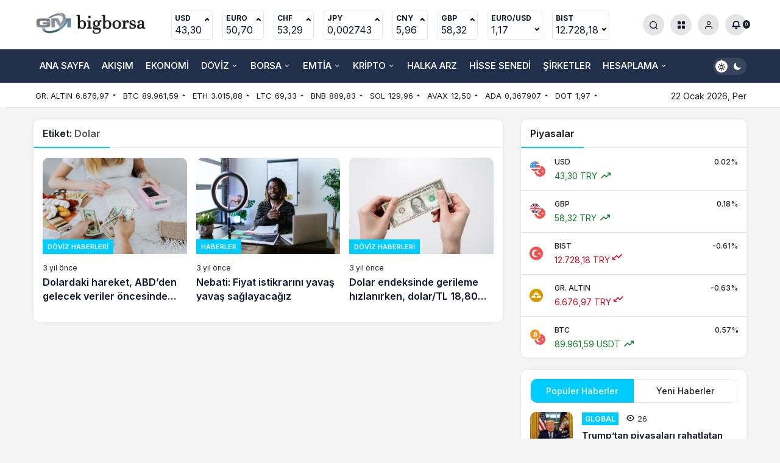

--- FILE ---
content_type: text/html; charset=UTF-8
request_url: https://www.bigborsa.com/tag/dolar/
body_size: 12020
content:
<!doctype html>
<html lang="tr">
<head>
	<meta charset="UTF-8">
	<meta http-equiv="X-UA-Compatible" content="IE=edge">
	<meta name="viewport" content="width=device-width, initial-scale=1, minimum-scale=1">
	<link rel="profile" href="https://gmpg.org/xfn/11">
	
	<meta name='robots' content='index, follow, max-image-preview:large, max-snippet:-1, max-video-preview:-1' />
	<style>img:is([sizes="auto" i], [sizes^="auto," i]) { contain-intrinsic-size: 3000px 1500px }</style>
	<link rel='preload' as='style' href='https://www.bigborsa.com/wp-content/themes/kanews/assets/css/theme.min.css' />
<link rel='preload' as='font' href='https://www.bigborsa.com/wp-content/themes/kanews/assets/fonts/icomoon.woff' type='font/woff' crossorigin='anonymous' />

	<!-- This site is optimized with the Yoast SEO Premium plugin v24.7 (Yoast SEO v24.7) - https://yoast.com/wordpress/plugins/seo/ -->
	<title>Dolar Archives - BigBorsa</title>
	<link rel="canonical" href="https://www.bigborsa.com/tag/dolar/" />
	<meta property="og:locale" content="tr_TR" />
	<meta property="og:type" content="article" />
	<meta property="og:title" content="Dolar Archives" />
	<meta property="og:url" content="https://www.bigborsa.com/tag/dolar/" />
	<meta property="og:site_name" content="BigBorsa" />
	<meta name="twitter:card" content="summary_large_image" />
	<script type="application/ld+json" class="yoast-schema-graph">{"@context":"https://schema.org","@graph":[{"@type":"CollectionPage","@id":"https://www.bigborsa.com/tag/dolar/","url":"https://www.bigborsa.com/tag/dolar/","name":"Dolar Archives - BigBorsa","isPartOf":{"@id":"https://www.bigborsa.com/#website"},"primaryImageOfPage":{"@id":"https://www.bigborsa.com/tag/dolar/#primaryimage"},"image":{"@id":"https://www.bigborsa.com/tag/dolar/#primaryimage"},"thumbnailUrl":"https://www.bigborsa.com/wp-content/uploads/2023/01/pexels-karolina-grabowska-4968631-1.jpg","breadcrumb":{"@id":"https://www.bigborsa.com/tag/dolar/#breadcrumb"},"inLanguage":"tr"},{"@type":"ImageObject","inLanguage":"tr","@id":"https://www.bigborsa.com/tag/dolar/#primaryimage","url":"https://www.bigborsa.com/wp-content/uploads/2023/01/pexels-karolina-grabowska-4968631-1.jpg","contentUrl":"https://www.bigborsa.com/wp-content/uploads/2023/01/pexels-karolina-grabowska-4968631-1.jpg","width":1280,"height":853},{"@type":"BreadcrumbList","@id":"https://www.bigborsa.com/tag/dolar/#breadcrumb","itemListElement":[{"@type":"ListItem","position":1,"name":"Home","item":"https://www.bigborsa.com/"},{"@type":"ListItem","position":2,"name":"Dolar"}]},{"@type":"WebSite","@id":"https://www.bigborsa.com/#website","url":"https://www.bigborsa.com/","name":"BigBorsa","description":"","potentialAction":[{"@type":"SearchAction","target":{"@type":"EntryPoint","urlTemplate":"https://www.bigborsa.com/?s={search_term_string}"},"query-input":{"@type":"PropertyValueSpecification","valueRequired":true,"valueName":"search_term_string"}}],"inLanguage":"tr"}]}</script>
	<!-- / Yoast SEO Premium plugin. -->


<link rel='dns-prefetch' href='//www.googletagmanager.com' />
<link rel='dns-prefetch' href='//s.gravatar.com' />
<link rel='dns-prefetch' href='//fonts.googleapis.com' />
<link rel='dns-prefetch' href='//fonts.gstatic.com' />
<link rel='dns-prefetch' href='//cdnjs.cloudflare.com' />
<link rel='dns-prefetch' href='//www.google-analytics.com' />
<link rel="alternate" type="application/rss+xml" title="BigBorsa &raquo; akışı" href="https://www.bigborsa.com/feed/" />
<link rel="alternate" type="application/rss+xml" title="BigBorsa &raquo; yorum akışı" href="https://www.bigborsa.com/comments/feed/" />
<link rel="alternate" type="application/rss+xml" title="BigBorsa &raquo; Dolar etiket akışı" href="https://www.bigborsa.com/tag/dolar/feed/" />
<!-- Kanews Theme -->

<meta property="og:site_name" content="BigBorsa" />
<meta property="og:type" content="website" />
<meta property="og:url" content="https://www.bigborsa.com/" /><meta property="og:title" content="BigBorsa - BigBorsa" />
<meta property="twitter:title" content="BigBorsa - BigBorsa" />
<!-- /Kanews Theme -->
<link rel='stylesheet' id='zuck-css' href='https://www.bigborsa.com/wp-content/plugins/kanews-stories/assets/zuck.min.css' media='all' />
<link rel='stylesheet' id='kanews-theme-css' href='https://www.bigborsa.com/wp-content/themes/kanews/assets/css/theme.min.css' media='all' />
<style id='kanews-theme-inline-css'>
 .kanews-post-thumb:before, .kanews-slider-wrapper:not(.slick-initialized):before, .kanews-slide-thumb:before{background-image:url()}.dark-mode .site-header-logo img{content:url(https://www.bigborsa.com/wp-content/uploads/2024/02/big_borsa_beyaz_900x300.png);width:900px}.kanews-section{overflow:hidden}.site-header .site-header-wrapper{background:linear-gradient(to right, #17233a, #17233a)}@media (min-width:992px){.site-header .site-header-top, .site-header .site-header-top .site-row, .site-head-3 .site-navbar, .site-head-3 .site-navbar .navbar-row, .site-head-3 .site-navbar .site-navbar-nav>li{height:80px !important}.site-head-2{height:120px !important}.site-head-2 .site-navbar, .site-head-2 .site-navbar .navbar-row, .site-head-2 .site-navbar .site-navbar-nav>li{height:80px !important}.site-head-2 .site-navbar .site-navbar-nav>li>a{line-height:80px !important}}.site-navbar-wrapper, .site-navbar .site-navbar-nav li .sub-menu, .site-head-3 .site-header .header-skin-light{background-color:#22304c !important}.site-navbar .site-navbar-nav li a:hover,.site-navbar .site-navbar-nav li .sub-menu li.current-category-ancestor>a, .site-navbar .site-navbar-nav li .sub-menu li.current-category-parent>a, .site-navbar .site-navbar-nav li .sub-menu li.current-menu-ancestor>a, .site-navbar .site-navbar-nav li .sub-menu li.current-menu-item>a, .site-navbar .site-navbar-nav li .sub-menu li.current-menu-parent>a, .site-navbar .site-navbar-nav>li.current-category-ancestor>a, .site-navbar .site-navbar-nav>li.current-category-parent>a, .site-navbar .site-navbar-nav>li.current-menu-ancestor>a, .site-navbar .site-navbar-nav>li.current-menu-item>a, .site-navbar .site-navbar-nav>li.current-menu-parent>a{color:#ffffff}.site-navbar .site-navbar-nav>li:after{background-color:#ffffff}.site-navbar .site-navbar-nav li a{text-transform:uppercase !important;font-size:15px !important}@media (min-width:992px){.kanews-post-headline{}}.kanews-page-header{background-color:#17233a}:root{--kan-block-radius:10px;--wp--preset--color--primary:#00cdff;--kan-theme-color:#00cdff}
</style>
<link rel='stylesheet' id='kanews-dark-theme-css' href='https://www.bigborsa.com/wp-content/themes/kanews/assets/css/dark.min.css' media='all' />
<link rel="https://api.w.org/" href="https://www.bigborsa.com/wp-json/" /><link rel="alternate" title="JSON" type="application/json" href="https://www.bigborsa.com/wp-json/wp/v2/tags/14" /><meta name="generator" content="WordPress 6.8.2" />
<meta name="generator" content="Site Kit by Google 1.160.1" /><!-- Analytics by WP Statistics - https://wp-statistics.com -->
<meta name="google-adsense-account" content="ca-pub-8849822091778041"><script id="kanews-theme-schema" type="application/ld+json">{"@context": "https://schema.org","@graph": [
 {
 "@type": "Organization",
 "@id": "https://www.bigborsa.com/#organization",
 "url": "https://www.bigborsa.com/",
 "name": "BigBorsa",
 "logo": {
 "@type": "ImageObject",
 "url": "https://www.bigborsa.com/wp-content/uploads/2024/02/big_borsa_siyah_900x300.png",
 "width": "900",
 "height": "300"
 }
 },
 {
 "@type": "WebSite",
 "@id": "https://www.bigborsa.com/#website",
 "url": "https://www.bigborsa.com",
 "name": "BigBorsa",
 "description": "",
 "publisher": {
 "@id": "https://www.bigborsa.com/#organization"
 },
 "inLanguage": "tr",
 "potentialAction": {
 "@type": "SearchAction",
 "target": "https://www.bigborsa.com/?s={search_term_string}",
 "query-input": "required name=search_term_string"
 }
 },
 {
 "@type": "CollectionPage",
 "@id": "https://www.bigborsa.com/tag/dolar/#webpage",
 "url": "https://www.bigborsa.com/tag/dolar/",
 "inLanguage": "tr",
 "name": "Dolar - BigBorsa",
 "isPartOf": {
 "@id": "https://www.bigborsa.com/#website"
 }
 },
 {
 "@type": "ItemList",
 "itemListElement": [
 {
 "type": "ListItem",
 "position": 1,
 "url": "https://www.bigborsa.com/dolardaki-hareket-abdden-gelecek-veriler-oncesinde-sinirli-kaldi/"
 },
 {
 "type": "ListItem",
 "position": 2,
 "url": "https://www.bigborsa.com/nebati-fiyat-istikrarini-yavas-yavas-saglayacagiz/"
 },
 {
 "type": "ListItem",
 "position": 3,
 "url": "https://www.bigborsa.com/dolar-endeksinde-gerileme-hizlanirken-dolar-tl-1880-seviyesine-yaklasti/"
 }
 ],
 "mainEntityOfPage": {
 "@id": "https://www.bigborsa.com/tag/dolar/#webpage"
 }
 }
]}</script>
<link rel="icon" href="https://www.bigborsa.com/wp-content/uploads/2024/02/cropped-WhatsApp-Image-2024-02-10-at-22.42.44-32x32.jpeg" sizes="32x32" />
<link rel="icon" href="https://www.bigborsa.com/wp-content/uploads/2024/02/cropped-WhatsApp-Image-2024-02-10-at-22.42.44-192x192.jpeg" sizes="192x192" />
<link rel="apple-touch-icon" href="https://www.bigborsa.com/wp-content/uploads/2024/02/cropped-WhatsApp-Image-2024-02-10-at-22.42.44-180x180.jpeg" />
<meta name="msapplication-TileImage" content="https://www.bigborsa.com/wp-content/uploads/2024/02/cropped-WhatsApp-Image-2024-02-10-at-22.42.44-270x270.jpeg" />
<meta name="theme-color" content="#00cdff" />
			<meta name="msapplication-navbutton-color" content="#00cdff">
      <meta name="apple-mobile-web-app-status-bar-style" content="#00cdff"></head>

<body class="archive tag tag-dolar tag-14 wp-theme-kanews css-transitions-only-after-page-load kanews-theme-by-kanthemes light-mode">

	<div id="page" class="site-wrapper">
					<div class="site-head site-head-1">
 <!-- TradingView Widget BEGIN -->
 
<!-- TradingView Widget END -->
  <header id="header" class="site-header">
    <div class="site-header-wrapper header-skin-light">
      
      <div class="site-header-top">
        <div class="container">
          <div class="row site-row justify-content-between align-items-center">

            <div class="col">
              <div class="site-header-top-left d-flex align-items-center">
                <button aria-label="Menü" class="site-mobil-menu-btn hidden-desktop" data-toggle="site-menu-block"><i class="icon-menu icon-3x"></i></button>
                                <div class="site-header-logo"><a href="https://www.bigborsa.com/" title="BigBorsa"><img class="logo-light" src="https://www.bigborsa.com/wp-content/uploads/2024/02/big_borsa_siyah_900x300.png" alt="" width="900" height="300" /></a><h1 class="sr-only" hidden>Dolar</h1></div>              </div>
            </div>

                          <div class="col hidden-mobile">
                <div class="site-header-top-center">
                  			<div class="site-currencies"><div class="d-flex"><div class="site-currencies-item site-currencies-up-item"><span class="site-currencies-name">USD</span><span class="site-currencies-value">43,30</span><span class="site-currencies-change"><div class="indicator">
          <span></span>
          <span></span>
          <span></span></div></span></div><div class="site-currencies-item site-currencies-up-item"><span class="site-currencies-name">EURO</span><span class="site-currencies-value">50,70</span><span class="site-currencies-change"><div class="indicator">
          <span></span>
          <span></span>
          <span></span></div></span></div><div class="site-currencies-item site-currencies-up-item"><span class="site-currencies-name">CHF</span><span class="site-currencies-value">53,29</span><span class="site-currencies-change"><div class="indicator">
          <span></span>
          <span></span>
          <span></span></div></span></div><div class="site-currencies-item site-currencies-up-item"><span class="site-currencies-name">JPY</span><span class="site-currencies-value">0,002743</span><span class="site-currencies-change"><div class="indicator">
          <span></span>
          <span></span>
          <span></span></div></span></div><div class="site-currencies-item site-currencies-up-item"><span class="site-currencies-name">CNY</span><span class="site-currencies-value">5,96</span><span class="site-currencies-change"><div class="indicator">
          <span></span>
          <span></span>
          <span></span></div></span></div><div class="site-currencies-item site-currencies-up-item"><span class="site-currencies-name">GBP</span><span class="site-currencies-value">58,32</span><span class="site-currencies-change"><div class="indicator">
          <span></span>
          <span></span>
          <span></span></div></span></div><div class="site-currencies-item site-currencies-down-item"><span class="site-currencies-name">EURO/USD</span><span class="site-currencies-value">1,17</span><span class="site-currencies-change"><div class="indicator">
          <span></span>
          <span></span>
          <span></span></div></span></div><div class="site-currencies-item site-currencies-down-item"><span class="site-currencies-name">BIST</span><span class="site-currencies-value">12.728,18</span><span class="site-currencies-change"><div class="indicator">
          <span></span>
          <span></span>
          <span></span></div></span></div></div></div>
		                </div>
              </div>
            
            <div class="col-auto col-lg">
              <div class="site-header-top-right">
                                                                  <div id="site-header-search" class="kanews-ajax-search-wrapper hidden-mobile"> <button aria-label="Arama Yap" class="header-btn-icon" data-toggle="site-header-search-wrapper"><i class="icon-search"></i></button>
		<div id="site-header-search-wrapper" class="is-hidden"><form role="search" method="get" class="site-header-search-form" action="https://www.bigborsa.com/">
		<input class="kanews-ajax-search" type="text" placeholder="Aramak istediğiniz kelimeyi yazın.." value="" name="s" />
		<button aria-label="Arama Yap type="submit"><span class="icon-search icon-2x"></span></button><p>Aradığınız kelimeyi yazın ve entera basın, kapatmak için esc butonuna tıklayın.</p>
		<div id="kanews-loader"></div></form><div class="kanews-popup-close-btn search-close-btn"><i class="icon-close"></i></div></div></div>                                <div class="site-header-action "><button role="button" aria-expanded="false" data-toggle="site-header-action-content" aria-label="Servisler" class="header-btn-icon"><i aria-hidden="true" class="icon-grid icon-2x"></i></button><div id="site-header-action-content"><div class="site-header-action-wrapper site-header-action-style2"><button data-toggle="site-header-action-content" aria-label="Kapat"><i class="icon-close"></i></button><div class="site-header-action-btn-group"><div class="onjkln2">Hızlı Erişim</div><div class="onjkln2">Piyasalar</div><a href="https://www.bigborsa.com/kripto-paralar/"   class="site-header-action-btn"><div class="site-header-action-btn-wrapper" style="background-color:rgb(221, 153, 51, 0.25)"><div class="site-header-action-icon bg-primary" style="background: #dd9933"><i class="icon-bitcoin"></i></div><div class="site-header-action-content"><div class="site-header-action-name">Kripto Paralar</div><div class="site-header-action-desc truncate truncate-2">Kripto piyasında son durumu inceleyip fırsatları yakalayın!</div></div></div></a><a href="https://www.bigborsa.com/canli-borsa/"   class="site-header-action-btn"><div class="site-header-action-btn-wrapper" style="background-color:rgb(130, 36, 227, 0.25)"><div class="site-header-action-icon bg-primary" style="background: #8224e3"><i class="icon-exchange"></i></div><div class="site-header-action-content"><div class="site-header-action-name">Borsa</div><div class="site-header-action-desc truncate truncate-2">Hisse senetlerinde son durum!</div></div></div></a><a href="https://www.bigborsa.com/canli-doviz/"   class="site-header-action-btn"><div class="site-header-action-btn-wrapper" style="background-color:rgb(54, 158, 49, 0.25)"><div class="site-header-action-icon bg-primary" style="background: #369e31"><i class="icon-money"></i></div><div class="site-header-action-content"><div class="site-header-action-name">Döviz</div><div class="site-header-action-desc truncate truncate-2">Canlı şekilde döviz kurlarını analiz edebilirsiniz.</div></div></div></a><a href="https://www.bigborsa.com/emtia-fiyatlari/"   class="site-header-action-btn"><div class="site-header-action-btn-wrapper" style="background-color:rgb(0, 0, 0, 0.25)"><div class="site-header-action-icon bg-primary" style="background: #000000"><i class="icon-star"></i></div><div class="site-header-action-content"><div class="site-header-action-name">Emtia</div><div class="site-header-action-desc truncate truncate-2">Değerli Emtia'lara yakından bakalım!</div></div></div></a></div></div></div></div>                <button data-toggle="kanews-modal-login" aria-label="Giriş Yap" class="header-btn-icon"><i class="icon-user"></i></button>                <div class="kanews-notifications-item" data-user-id="0" data-new-count="" data-toggle="kanews-notifications"><button  aria-label="Bildirimler (0)."  class="kanews-notification-button header-btn-icon"><i class="icon-notifications"></i><span class="kanews-notifications-count">0</span></button><div id="kanews-notifications" class="kanews-notifications-content"><div class="kanews-notifications-header d-flex justify-content-between">Bildirimler<span class="pull-right"></span></div><div class="kanews_widget_tab_menu">
      <div class="kanews-tab">
        <ul class="nav nav-tabs d-flex flex-wrap p-0 mb-0" role="tablist" id="kanewsTab-Not">
          <li role="presentation" class="nav-item"><div class="nav-link active" id="kanewsTab-Not1x" data-toggle="tab" href="#kanewsTab-Not1" role="tab" data-controls="kanewsTab-Not1" data-selected="true">Sosyal (0)</div></li>
          <li role="presentation" class="nav-item"><div class="nav-link" id="kanewsTab-Not2x" data-toggle="tab" href="#kanewsTab-Not2" role="tab" data-controls="kanewsTab-Not2" data-selected="false">Takip (0)</div></li>
          </ul><div class="tab-content" id="kanewsTab-NotContent-1"><div class="tab-pane fade show active" id="kanewsTab-Not1" role="tabpanel" data-labelledby="kanewsTab-Not1x"><ul><li>Bildiriminiz bulunmamaktadır.</li></ul></div><div class="tab-pane fade" id="kanewsTab-Not2" role="tabpanel" data-labelledby="kanewsTab-Not2x"><ul><li>Bildiriminiz bulunmamaktadır.</li></ul></div></div></div></div></div></div>              </div>
            </div>

          </div>
        </div>
      </div>
    </div>

      </header>

  <nav id="navbar" class="site-navbar hidden-mobile navbar-skin-dark">
    <div class="site-navbar-wrapper site-navbar-wrapper-fixed">
      <div class="container">
        <div class="navbar-row">
                    <ul id="menu-navbar" class="site-navbar-nav"><li id="menu-item-282" class="menu-item menu-item-type-custom menu-item-object-custom menu-item-home menu-item-282"><a href="https://www.bigborsa.com/">Ana Sayfa</a></li>
<li id="menu-item-128" class="menu-item menu-item-type-post_type menu-item-object-page menu-item-128"><a href="https://www.bigborsa.com/akis/">Akışım</a></li>
<li id="menu-item-315" class="menu-item menu-item-type-taxonomy menu-item-object-category menu-item-315"><a href="https://www.bigborsa.com/category/ekonomi-haberleri/">Ekonomi</a></li>
<li id="menu-item-309" class="menu-item menu-item-type-custom menu-item-object-custom menu-item-has-children menu-item-309"><a href="#">Döviz</a>
<ul class="sub-menu">
	<li id="menu-item-226" class="menu-item menu-item-type-post_type menu-item-object-page menu-item-226"><a href="https://www.bigborsa.com/canli-doviz/">Canlı Döviz</a></li>
	<li id="menu-item-314" class="menu-item menu-item-type-taxonomy menu-item-object-category menu-item-314"><a href="https://www.bigborsa.com/category/haberler/doviz-haberleri/">Döviz Haberleri</a></li>
</ul>
</li>
<li id="menu-item-310" class="menu-item menu-item-type-custom menu-item-object-custom menu-item-has-children menu-item-310"><a href="#">Borsa</a>
<ul class="sub-menu">
	<li id="menu-item-227" class="menu-item menu-item-type-post_type menu-item-object-page menu-item-227"><a href="https://www.bigborsa.com/canli-borsa/">Canlı Borsa</a></li>
	<li id="menu-item-223" class="menu-item menu-item-type-taxonomy menu-item-object-category menu-item-223"><a href="https://www.bigborsa.com/category/haberler/borsa-haberleri/">Borsa Haberleri</a></li>
</ul>
</li>
<li id="menu-item-311" class="menu-item menu-item-type-custom menu-item-object-custom menu-item-has-children menu-item-311"><a href="#">Emtia</a>
<ul class="sub-menu">
	<li id="menu-item-228" class="menu-item menu-item-type-post_type menu-item-object-page menu-item-228"><a href="https://www.bigborsa.com/emtia-fiyatlari/">Emtia Fiyatları</a></li>
	<li id="menu-item-224" class="menu-item menu-item-type-taxonomy menu-item-object-category menu-item-224"><a href="https://www.bigborsa.com/category/haberler/emtia-haberleri/">Emtia Haberleri</a></li>
</ul>
</li>
<li id="menu-item-312" class="menu-item menu-item-type-custom menu-item-object-custom menu-item-has-children menu-item-312"><a href="#">Kripto</a>
<ul class="sub-menu">
	<li id="menu-item-313" class="menu-item menu-item-type-post_type menu-item-object-page menu-item-313"><a href="https://www.bigborsa.com/kripto-paralar/">Kripto Paralar</a></li>
	<li id="menu-item-222" class="menu-item menu-item-type-taxonomy menu-item-object-category menu-item-222"><a href="https://www.bigborsa.com/category/haberler/kripto-haberleri/">Kripto Haberleri</a></li>
</ul>
</li>
<li id="menu-item-316" class="menu-item menu-item-type-taxonomy menu-item-object-category menu-item-316"><a href="https://www.bigborsa.com/category/halka-arz/">Halka Arz</a></li>
<li id="menu-item-317" class="menu-item menu-item-type-taxonomy menu-item-object-category menu-item-317"><a href="https://www.bigborsa.com/category/hisse-senedi/">Hisse Senedi</a></li>
<li id="menu-item-318" class="menu-item menu-item-type-taxonomy menu-item-object-category menu-item-318"><a href="https://www.bigborsa.com/category/sirketler/">Şirketler</a></li>
<li id="menu-item-257" class="menu-item menu-item-type-custom menu-item-object-custom menu-item-has-children menu-item-257"><a href="#">Hesaplama</a>
<ul class="sub-menu">
	<li id="menu-item-254" class="menu-item menu-item-type-post_type menu-item-object-page menu-item-254"><a href="https://www.bigborsa.com/dolar-hesaplama-euro-ve-doviz-kuru-hesapla/">Döviz Kuru Hesapla</a></li>
	<li id="menu-item-256" class="menu-item menu-item-type-post_type menu-item-object-page menu-item-256"><a href="https://www.bigborsa.com/kur-korumali-mevduat-getiri-hesaplama-2/">Kur Korumalı Mevduat Getiri Hesaplama</a></li>
	<li id="menu-item-255" class="menu-item menu-item-type-post_type menu-item-object-page menu-item-255"><a href="https://www.bigborsa.com/kripto-para-hesaplama-bitcoin-ve-ethereum-hesapla/">Kripto Para Hesaplama</a></li>
</ul>
</li>
</ul>          <div class="kanews-mode-change" tabindex="0" role="switch" aria-label="Mod Değiştir" aria-checked="false"><div class="kanews-switch-button" aria-hidden="true"><div class="kanews-switch" aria-hidden="true"></div></div></div>        </div>
      </div>
    </div>
  </nav>

        <div class="site-subheader hidden-mobile">
    <div class="container">
      <div class="row site-row align-items-center justify-content-between">
        <div class="col">
          <div class="site-subheader-left d-flex flex-wrap no-gutters align-items-center">
            		<div class="site-currencies"><div class="d-flex"><div class="site-currencies-item site-currencies-down-item"><span class="site-currencies-name">GR. ALTIN</span><span class="site-currencies-value">6.676,97</span><span class="site-currencies-change"><i class="icon-caret"></i></i></span></div><div class="site-currencies-item site-currencies-up-item"><span class="site-currencies-name">BTC</span><span class="site-currencies-value">89.961,59</span><span class="site-currencies-change"><i class="icon-caret"></i></i></span></div><div class="site-currencies-item site-currencies-up-item"><span class="site-currencies-name">ETH</span><span class="site-currencies-value">3.015,88</span><span class="site-currencies-change"><i class="icon-caret"></i></i></span></div><div class="site-currencies-item site-currencies-up-item"><span class="site-currencies-name">LTC</span><span class="site-currencies-value">69,33</span><span class="site-currencies-change"><i class="icon-caret"></i></i></span></div><div class="site-currencies-item site-currencies-up-item"><span class="site-currencies-name">BNB</span><span class="site-currencies-value">889,83</span><span class="site-currencies-change"><i class="icon-caret"></i></i></span></div><div class="site-currencies-item site-currencies-up-item"><span class="site-currencies-name">SOL</span><span class="site-currencies-value">129,96</span><span class="site-currencies-change"><i class="icon-caret"></i></i></span></div><div class="site-currencies-item site-currencies-up-item"><span class="site-currencies-name">AVAX</span><span class="site-currencies-value">12,50</span><span class="site-currencies-change"><i class="icon-caret"></i></i></span></div><div class="site-currencies-item site-currencies-up-item"><span class="site-currencies-name">ADA</span><span class="site-currencies-value">0,367907</span><span class="site-currencies-change"><i class="icon-caret"></i></i></span></div><div class="site-currencies-item site-currencies-up-item"><span class="site-currencies-name">DOT</span><span class="site-currencies-value">1,97</span><span class="site-currencies-change"><i class="icon-caret"></i></i></span></div></div></div>
	          </div>
        </div>
        <div class="col-auto">
          <div class="site-subheader-right d-flex flex-wrap align-items-center">
            		22 Ocak 2026, Per	          </div>
        </div>
      </div>
    </div>
  </div>
  
  </div>			
<main id="main" class="site-main">
  <div class="container">
    <div class="row">
    <div class="kanews-widget-area kanews-widgets-content">

        <div class="col-12 col-lg-8">
        <div class="row">
          <div class="col-12"><div class="kanews-section kanews-posts-style-3 column_x_gutter"><div class="kanews-section-heading "><h4 class="kanews-section-headline"><span>Etiket: <span>Dolar</span></span></h4></div><div class="row m-0 py-1 equal-height" kanews-data-load-more><div class="col-6 col-lg-4 toinfinite">
  <div class="kanews-post-item kanews-post-grid-item">
    <a href="https://www.bigborsa.com/dolardaki-hareket-abdden-gelecek-veriler-oncesinde-sinirli-kaldi/" class="kanews-post-href" aria-label="Dolardaki hareket, ABD&#8217;den gelecek veriler öncesinde sınırlı kaldı"></a>
    <button class="kanews-add-bookmark" data-toggle="kanews-modal-login" title="Favorilerime Ekle"><i class="icon-bookmark-o"></i></button>    
		<div class="kanews-post-thumb">
															<img width="282" height="188" src="[data-uri]" class="attachment-kanews-post-1 size-kanews-post-1 kanews-lazy wp-post-image" alt="" decoding="async" fetchpriority="high" data-sizes="auto" data-src="https://www.bigborsa.com/wp-content/uploads/2023/01/pexels-karolina-grabowska-4968631-1-282x188.jpg" />					</div>

	    <div class="kanews-post-content">
      <a class="kanews-category style-2 kanews-category-1" href="https://www.bigborsa.com/category/haberler/doviz-haberleri/">Döviz Haberleri</a>      <span class="kanews-post-date">3 yıl önce</span>      <h2 class="kanews-post-headline truncate truncate-2"><a href="https://www.bigborsa.com/dolardaki-hareket-abdden-gelecek-veriler-oncesinde-sinirli-kaldi/" rel="bookmark">Dolardaki hareket, ABD&#8217;den gelecek veriler öncesinde sınırlı kaldı</a></h2>    </div>
  </div>
</div><div class="col-6 col-lg-4 toinfinite">
  <div class="kanews-post-item kanews-post-grid-item">
    <a href="https://www.bigborsa.com/nebati-fiyat-istikrarini-yavas-yavas-saglayacagiz/" class="kanews-post-href" aria-label="Nebati: Fiyat istikrarını yavaş yavaş sağlayacağız"></a>
    <button class="kanews-add-bookmark" data-toggle="kanews-modal-login" title="Favorilerime Ekle"><i class="icon-bookmark-o"></i></button>    
		<div class="kanews-post-thumb">
															<img width="282" height="188" src="[data-uri]" class="attachment-kanews-post-1 size-kanews-post-1 kanews-lazy wp-post-image" alt="" decoding="async" data-sizes="auto" data-src="https://www.bigborsa.com/wp-content/uploads/2021/08/14-1-1-282x188.jpg" />					</div>

	    <div class="kanews-post-content">
      <a class="kanews-category style-2 kanews-category-3" href="https://www.bigborsa.com/category/haberler/">Haberler</a>      <span class="kanews-post-date">3 yıl önce</span>      <h2 class="kanews-post-headline truncate truncate-2"><a href="https://www.bigborsa.com/nebati-fiyat-istikrarini-yavas-yavas-saglayacagiz/" rel="bookmark">Nebati: Fiyat istikrarını yavaş yavaş sağlayacağız</a></h2>    </div>
  </div>
</div><div class="col-6 col-lg-4 toinfinite">
  <div class="kanews-post-item kanews-post-grid-item">
    <a href="https://www.bigborsa.com/dolar-endeksinde-gerileme-hizlanirken-dolar-tl-1880-seviyesine-yaklasti/" class="kanews-post-href" aria-label="Dolar endeksinde gerileme hızlanırken, dolar/TL 18,80 seviyesine yaklaştı"></a>
    <button class="kanews-add-bookmark" data-toggle="kanews-modal-login" title="Favorilerime Ekle"><i class="icon-bookmark-o"></i></button>    
		<div class="kanews-post-thumb">
															<img width="282" height="188" src="[data-uri]" class="attachment-kanews-post-1 size-kanews-post-1 kanews-lazy wp-post-image" alt="" decoding="async" data-sizes="auto" data-src="https://www.bigborsa.com/wp-content/uploads/2023/01/pexels-cottonbro-studio-3943748-1-282x188.jpg" />					</div>

	    <div class="kanews-post-content">
      <a class="kanews-category style-2 kanews-category-1" href="https://www.bigborsa.com/category/haberler/doviz-haberleri/">Döviz Haberleri</a>      <span class="kanews-post-date">3 yıl önce</span>      <h2 class="kanews-post-headline truncate truncate-2"><a href="https://www.bigborsa.com/dolar-endeksinde-gerileme-hizlanirken-dolar-tl-1880-seviyesine-yaklasti/" rel="bookmark">Dolar endeksinde gerileme hızlanırken, dolar/TL 18,80 seviyesine yaklaştı</a></h2>    </div>
  </div>
</div></div><div class="navigation pagination"><ul class="nav-links"></ul></div></div></div>        </div>
        </div>
        
<div id="sidebar" class="col-12 col-lg-4 sidebar-right kanews-sticky">
	<div class="row" role="complementary">
		
    <div class="col-12">
      <div class="kanews-section">
        <div class="kanews-section-heading "><h4 class="kanews-section-headline"><span>Piyasalar</span></h4></div>                            <div class="kanews-inline-card" data-slick=''>
                          <div class="kanews-inline-card-item no-gutters">
                <div class="kanews-inline-card-icon col-auto">
                <span class="hbfdg12">
                  <img loading="lazy" class="kanews-lazy" src="[data-uri]" data-src="https://s3-symbol-logo.tradingview.com/country/TR.svg" alt="tr" width="18" height="18" />                  <img loading="lazy" class="kanews-lazy" src="[data-uri]" data-src="https://s3-symbol-logo.tradingview.com/country/US.svg" alt="usd" width="18" height="18" />                </span>
                </div>
                <div class="kanews-inline-card-summary col">
                  <div class="kanews-inline-card-title d-flex justify-content-between"><div>USD</div><div>0.02%</div></div>
                  <div class="kanews-inline-card-content border-success color-success">
                  43,30 TRY <svg class="icon-trending" xmlns="http://www.w3.org/2000/svg" height="16" width="18" fill="currentColor"><path d="M3.062 15 2 13.938l5.854-5.855 3.167 3.167 4.417-4.396H13v-1.5h5v5h-1.5V7.917l-5.479 5.458-3.167-3.167Z"/></svg></div>
                </div>
              </div>
                          <div class="kanews-inline-card-item no-gutters">
                <div class="kanews-inline-card-icon col-auto">
                <span class="hbfdg12">
                  <img loading="lazy" class="kanews-lazy" src="[data-uri]" data-src="https://s3-symbol-logo.tradingview.com/country/TR.svg" alt="tr" width="18" height="18" />                  <img loading="lazy" class="kanews-lazy" src="[data-uri]" data-src="https://s3-symbol-logo.tradingview.com/country/GB.svg" alt="gbp" width="18" height="18" />                </span>
                </div>
                <div class="kanews-inline-card-summary col">
                  <div class="kanews-inline-card-title d-flex justify-content-between"><div>GBP</div><div>0.18%</div></div>
                  <div class="kanews-inline-card-content border-success color-success">
                  58,32 TRY <svg class="icon-trending" xmlns="http://www.w3.org/2000/svg" height="16" width="18" fill="currentColor"><path d="M3.062 15 2 13.938l5.854-5.855 3.167 3.167 4.417-4.396H13v-1.5h5v5h-1.5V7.917l-5.479 5.458-3.167-3.167Z"/></svg></div>
                </div>
              </div>
                          <div class="kanews-inline-card-item no-gutters">
                <div class="kanews-inline-card-icon col-auto">
                <span class="hbfdg12">
                  <img loading="lazy" class="kanews-lazy" src="[data-uri]" data-src="https://s3-symbol-logo.tradingview.com/country/TR.svg" alt="bist-100" width="18" height="18" />                                  </span>
                </div>
                <div class="kanews-inline-card-summary col">
                  <div class="kanews-inline-card-title d-flex justify-content-between"><div>BIST</div><div>-0.61%</div></div>
                  <div class="kanews-inline-card-content border-danger color-danger">
                  12.728,18 TRY <svg class="icon-trending icon-180deg" xmlns="http://www.w3.org/2000/svg" height="16" width="18" fill="currentColor"><path d="M3.062 15 2 13.938l5.854-5.855 3.167 3.167 4.417-4.396H13v-1.5h5v5h-1.5V7.917l-5.479 5.458-3.167-3.167Z"/></svg></div>
                </div>
              </div>
                          <div class="kanews-inline-card-item no-gutters">
                <div class="kanews-inline-card-icon col-auto">
                <span class="hbfdg12">
                  <img loading="lazy" class="kanews-lazy" src="[data-uri]" data-src="https://s3-symbol-logo.tradingview.com/metal/gold.svg" alt="gau" width="18" height="18" />                                  </span>
                </div>
                <div class="kanews-inline-card-summary col">
                  <div class="kanews-inline-card-title d-flex justify-content-between"><div>GR. ALTIN</div><div>-0.63%</div></div>
                  <div class="kanews-inline-card-content border-danger color-danger">
                  6.676,97 TRY <svg class="icon-trending icon-180deg" xmlns="http://www.w3.org/2000/svg" height="16" width="18" fill="currentColor"><path d="M3.062 15 2 13.938l5.854-5.855 3.167 3.167 4.417-4.396H13v-1.5h5v5h-1.5V7.917l-5.479 5.458-3.167-3.167Z"/></svg></div>
                </div>
              </div>
                          <div class="kanews-inline-card-item no-gutters">
                <div class="kanews-inline-card-icon col-auto">
                <span class="hbfdg12">
                  <img loading="lazy" class="kanews-lazy" src="[data-uri]" data-src="https://s3-symbol-logo.tradingview.com/country/TR.svg" alt="tr" width="18" height="18" />                  <img loading="lazy" class="kanews-lazy" src="[data-uri]" data-src="https://s3-symbol-logo.tradingview.com/crypto/XTVCBTC.svg" alt="btc" width="18" height="18" />                </span>
                </div>
                <div class="kanews-inline-card-summary col">
                  <div class="kanews-inline-card-title d-flex justify-content-between"><div>BTC</div><div>0.57%</div></div>
                  <div class="kanews-inline-card-content border-success color-success">
                  89.961,59 USDT <svg class="icon-trending" xmlns="http://www.w3.org/2000/svg" height="16" width="18" fill="currentColor"><path d="M3.062 15 2 13.938l5.854-5.855 3.167 3.167 4.417-4.396H13v-1.5h5v5h-1.5V7.917l-5.479 5.458-3.167-3.167Z"/></svg></div>
                </div>
              </div>
                      </div>
                          </div>
    </div>
  		<div class="col-12">
			<div class="kanews-section kanews_widget_tab_menu  kanews-section-gutter">
				<div class="kanews-tab">
					<!-- Tab Panel -->
					<ul class="nav nav-tabs d-flex flex-wrap" id="kanewsTab-2" role="tablist">
						<li class="nav-item" role="presentation">
							<div class="nav-link active" id="popular-tab-2" data-toggle="tab" href="#popular-2" role="tab" data-controls="popular-2" data-selected="true">Popüler Haberler</div>
						</li>
						<li class="nav-item" role="presentation">
							<div class="nav-link" id="recent-tab-2" data-toggle="tab" href="#recent-2" role="tab" data-controls="recent-2" data-selected="false">Yeni Haberler</div>
						</li>
					</ul>
					<!-- Tab Content -->
					<div class="tab-content" id="kanewsTabContent-2">

						<!-- Popular Posts -->
						<div class="tab-pane fade show active" id="popular-2" role="tabpanel" data-labelledby="popular-tab-2">
															<div class="row">
																			<div class="col-12">
											<div class="kanews-post-item kanews-post-grid-item kanews-post-small-item post-thumb-left">
												<a href="https://www.bigborsa.com/trumptan-piyasalari-rahatlatan-gronland-aciklamasi/" class="kanews-post-href" aria-label="Trump&#8217;tan piyasaları rahatlatan Grönland açıklaması"></a>	
												<button class="kanews-add-bookmark" data-toggle="kanews-modal-login" title="Favorilerime Ekle"><i class="icon-bookmark-o"></i></button>																									
		<div class="kanews-post-thumb">
															<img width="150" height="150" src="[data-uri]" class="attachment-thumbnail size-thumbnail kanews-lazy wp-post-image" alt="" decoding="async" data-sizes="auto" data-src="https://www.bigborsa.com/wp-content/uploads/2026/01/Trumptan-piyasalari-rahatlatan-Gronland-aciklamasi-150x150.jpg" />					</div>

																									<div class="kanews-post-content">
																											<a class="kanews-category  kanews-category-32" href="https://www.bigborsa.com/category/global/">Global</a>														<span class="kanews-post-views"><i class="icon-view"></i>26</span>																										<h3 class="kanews-post-headline truncate truncate-2"><a href="https://www.bigborsa.com/trumptan-piyasalari-rahatlatan-gronland-aciklamasi/" rel="bookmark">Trump&#8217;tan piyasaları rahatlatan Grönland açıklaması</a></h3>													
												</div>
											</div>
										</div>
																			<div class="col-12">
											<div class="kanews-post-item kanews-post-grid-item kanews-post-small-item post-thumb-left">
												<a href="https://www.bigborsa.com/zjb-fonu-4-ayda-%121-getiri-sagladi/" class="kanews-post-href" aria-label="ZJB fonu 4 ayda %121 getiri sağladı"></a>	
												<button class="kanews-add-bookmark" data-toggle="kanews-modal-login" title="Favorilerime Ekle"><i class="icon-bookmark-o"></i></button>																									
		<div class="kanews-post-thumb">
															<img width="150" height="150" src="[data-uri]" class="attachment-thumbnail size-thumbnail kanews-lazy wp-post-image" alt="" decoding="async" data-sizes="auto" data-src="https://www.bigborsa.com/wp-content/uploads/2025/01/Adsiz-tasarim-2025-01-03T210110.433-150x150.png" />					</div>

																									<div class="kanews-post-content">
																											<a class="kanews-category  kanews-category-24" href="https://www.bigborsa.com/category/borsa/">Borsa</a>														<span class="kanews-post-views"><i class="icon-view"></i>350</span>																										<h3 class="kanews-post-headline truncate truncate-2"><a href="https://www.bigborsa.com/zjb-fonu-4-ayda-%121-getiri-sagladi/" rel="bookmark">ZJB fonu 4 ayda %121 getiri sağladı</a></h3>													
												</div>
											</div>
										</div>
																			<div class="col-12">
											<div class="kanews-post-item kanews-post-grid-item kanews-post-small-item post-thumb-left">
												<a href="https://www.bigborsa.com/bayraktar-tb2-ileri-manevra-kabiliyetinde-dunyaya-fark-atti/" class="kanews-post-href" aria-label="Bayraktar TB2, ileri manevra kabiliyetinde dünyaya fark attı!"></a>	
												<button class="kanews-add-bookmark" data-toggle="kanews-modal-login" title="Favorilerime Ekle"><i class="icon-bookmark-o"></i></button>																									
		<div class="kanews-post-thumb">
															<img width="150" height="150" src="[data-uri]" class="attachment-thumbnail size-thumbnail kanews-lazy wp-post-image" alt="" decoding="async" data-sizes="auto" data-src="https://www.bigborsa.com/wp-content/uploads/2025/04/Bayraktar-TB2-ileri-manevra-kabiliyetinde-dunyaya-fark-atti-150x150.png" />					</div>

																									<div class="kanews-post-content">
																											<a class="kanews-category  kanews-category-26" href="https://www.bigborsa.com/category/gundem/">GUNDEM</a>														<span class="kanews-post-views"><i class="icon-view"></i>209</span>																										<h3 class="kanews-post-headline truncate truncate-2"><a href="https://www.bigborsa.com/bayraktar-tb2-ileri-manevra-kabiliyetinde-dunyaya-fark-atti/" rel="bookmark">Bayraktar TB2, ileri manevra kabiliyetinde dünyaya fark attı!</a></h3>													
												</div>
											</div>
										</div>
																			<div class="col-12">
											<div class="kanews-post-item kanews-post-grid-item kanews-post-small-item post-thumb-left">
												<a href="https://www.bigborsa.com/serin-gunler-geride-kaliyor-sicakliklar-artiyor/" class="kanews-post-href" aria-label="Serin günler geride kalıyor, sıcaklıklar artıyor!"></a>	
												<button class="kanews-add-bookmark" data-toggle="kanews-modal-login" title="Favorilerime Ekle"><i class="icon-bookmark-o"></i></button>																									
		<div class="kanews-post-thumb">
															<img width="150" height="150" src="[data-uri]" class="attachment-thumbnail size-thumbnail kanews-lazy wp-post-image" alt="" decoding="async" data-sizes="auto" data-src="https://www.bigborsa.com/wp-content/uploads/2024/10/Serin-gunler-geride-kaliyor-sicakliklar-artiyor-150x150.png" />					</div>

																									<div class="kanews-post-content">
																											<a class="kanews-category  kanews-category-26" href="https://www.bigborsa.com/category/gundem/">GUNDEM</a>														<span class="kanews-post-views"><i class="icon-view"></i>326</span>																										<h3 class="kanews-post-headline truncate truncate-2"><a href="https://www.bigborsa.com/serin-gunler-geride-kaliyor-sicakliklar-artiyor/" rel="bookmark">Serin günler geride kalıyor, sıcaklıklar artıyor!</a></h3>													
												</div>
											</div>
										</div>
																			<div class="col-12">
											<div class="kanews-post-item kanews-post-grid-item kanews-post-small-item post-thumb-left">
												<a href="https://www.bigborsa.com/fiyat-tahmini-doge-btc-eth-bnb-ada-xrp-dot-uni-sol-ltc-22/" class="kanews-post-href" aria-label="Bitcoin, Ethereum ve XRP analizi: Üç büyük kripto parada teknik hedefler"></a>	
												<button class="kanews-add-bookmark" data-toggle="kanews-modal-login" title="Favorilerime Ekle"><i class="icon-bookmark-o"></i></button>																									
		<div class="kanews-post-thumb">
															<img width="150" height="150" src="[data-uri]" class="attachment-thumbnail size-thumbnail kanews-lazy wp-post-image" alt="" decoding="async" data-sizes="auto" data-src="https://www.bigborsa.com/wp-content/uploads/2021/08/1-1-1-150x150.jpeg" />					</div>

																									<div class="kanews-post-content">
																											<a class="kanews-category  kanews-category-2" href="https://www.bigborsa.com/category/aalizler/">Analizler</a>														<span class="kanews-post-views"><i class="icon-view"></i>632</span>																										<h3 class="kanews-post-headline truncate truncate-2"><a href="https://www.bigborsa.com/fiyat-tahmini-doge-btc-eth-bnb-ada-xrp-dot-uni-sol-ltc-22/" rel="bookmark">Bitcoin, Ethereum ve XRP analizi: Üç büyük kripto parada teknik hedefler</a></h3>													
												</div>
											</div>
										</div>
																	</div>
													</div>

						<!-- Recent Posts -->
						<div class="tab-pane fade" id="recent-2" role="tabpanel" data-labelledby="recent-tab-2">
															<div class="row">
																			<div class="col-12">
											<div class="kanews-post-item kanews-post-grid-item kanews-post-small-item post-thumb-left">
												<a href="https://www.bigborsa.com/trumptan-piyasalari-rahatlatan-gronland-aciklamasi/" class="kanews-post-href" aria-label="Trump&#8217;tan piyasaları rahatlatan Grönland açıklaması"></a>	
												<button class="kanews-add-bookmark" data-toggle="kanews-modal-login" title="Favorilerime Ekle"><i class="icon-bookmark-o"></i></button>																									
		<div class="kanews-post-thumb">
															<img width="150" height="150" src="[data-uri]" class="attachment-thumbnail size-thumbnail kanews-lazy wp-post-image" alt="" decoding="async" data-sizes="auto" data-src="https://www.bigborsa.com/wp-content/uploads/2026/01/Trumptan-piyasalari-rahatlatan-Gronland-aciklamasi-150x150.jpg" />					</div>

																									<div class="kanews-post-content">
																											<a class="kanews-category  kanews-category-32" href="https://www.bigborsa.com/category/global/">Global</a>																																							<h3 class="kanews-post-headline truncate truncate-2"><a href="https://www.bigborsa.com/trumptan-piyasalari-rahatlatan-gronland-aciklamasi/" rel="bookmark">Trump&#8217;tan piyasaları rahatlatan Grönland açıklaması</a></h3>												
												</div>
											</div>
										</div>
																			<div class="col-12">
											<div class="kanews-post-item kanews-post-grid-item kanews-post-small-item post-thumb-left">
												<a href="https://www.bigborsa.com/galatasaray-atletico-madrid-ile-1-1-berabere-kaldi/" class="kanews-post-href" aria-label="Galatasaray Atletico Madrid ile 1-1 berabere kaldı"></a>	
												<button class="kanews-add-bookmark" data-toggle="kanews-modal-login" title="Favorilerime Ekle"><i class="icon-bookmark-o"></i></button>																									
		<div class="kanews-post-thumb">
															<img width="150" height="150" src="[data-uri]" class="attachment-thumbnail size-thumbnail kanews-lazy wp-post-image" alt="" decoding="async" data-sizes="auto" data-src="https://www.bigborsa.com/wp-content/uploads/2026/01/Galatasaray-Atletico-Madrid-ile-1-1-berabere-kaldi-150x150.jpg" />					</div>

																									<div class="kanews-post-content">
																											<a class="kanews-category  kanews-category-27" href="https://www.bigborsa.com/category/futbol/">Futbol</a>																																							<h3 class="kanews-post-headline truncate truncate-2"><a href="https://www.bigborsa.com/galatasaray-atletico-madrid-ile-1-1-berabere-kaldi/" rel="bookmark">Galatasaray Atletico Madrid ile 1-1 berabere kaldı</a></h3>												
												</div>
											</div>
										</div>
																			<div class="col-12">
											<div class="kanews-post-item kanews-post-grid-item kanews-post-small-item post-thumb-left">
												<a href="https://www.bigborsa.com/tmsfden-papara-icin-satis-karari/" class="kanews-post-href" aria-label="TMSF&#8217;den Papara için satış kararı"></a>	
												<button class="kanews-add-bookmark" data-toggle="kanews-modal-login" title="Favorilerime Ekle"><i class="icon-bookmark-o"></i></button>																									
		<div class="kanews-post-thumb">
															<img width="150" height="150" src="[data-uri]" class="attachment-thumbnail size-thumbnail kanews-lazy wp-post-image" alt="" decoding="async" data-sizes="auto" data-src="https://www.bigborsa.com/wp-content/uploads/2026/01/TMSFden-Papara-icin-satis-karari-150x150.jpg" />					</div>

																									<div class="kanews-post-content">
																											<a class="kanews-category  kanews-category-26" href="https://www.bigborsa.com/category/gundem/">GUNDEM</a>																																							<h3 class="kanews-post-headline truncate truncate-2"><a href="https://www.bigborsa.com/tmsfden-papara-icin-satis-karari/" rel="bookmark">TMSF&#8217;den Papara için satış kararı</a></h3>												
												</div>
											</div>
										</div>
																			<div class="col-12">
											<div class="kanews-post-item kanews-post-grid-item kanews-post-small-item post-thumb-left">
												<a href="https://www.bigborsa.com/yasadisi-bahis-operasyonu-2-isim-hakkinda-tutuklama-karari/" class="kanews-post-href" aria-label="Yasadışı bahis operasyonu: 2 isim hakkında tutuklama kararı"></a>	
												<button class="kanews-add-bookmark" data-toggle="kanews-modal-login" title="Favorilerime Ekle"><i class="icon-bookmark-o"></i></button>																									
		<div class="kanews-post-thumb">
															<img width="150" height="150" src="[data-uri]" class="attachment-thumbnail size-thumbnail kanews-lazy wp-post-image" alt="" decoding="async" data-sizes="auto" data-src="https://www.bigborsa.com/wp-content/uploads/2026/01/Yasadisi-bahis-operasyonu-2-isim-hakkinda-tutuklama-karari-150x150.jpg" />					</div>

																									<div class="kanews-post-content">
																											<a class="kanews-category  kanews-category-26" href="https://www.bigborsa.com/category/gundem/">GUNDEM</a>																																							<h3 class="kanews-post-headline truncate truncate-2"><a href="https://www.bigborsa.com/yasadisi-bahis-operasyonu-2-isim-hakkinda-tutuklama-karari/" rel="bookmark">Yasadışı bahis operasyonu: 2 isim hakkında tutuklama kararı</a></h3>												
												</div>
											</div>
										</div>
																			<div class="col-12">
											<div class="kanews-post-item kanews-post-grid-item kanews-post-small-item post-thumb-left">
												<a href="https://www.bigborsa.com/avrupa-borsalari-karisik-kapandi-2/" class="kanews-post-href" aria-label="Avrupa borsaları karışık kapandı"></a>	
												<button class="kanews-add-bookmark" data-toggle="kanews-modal-login" title="Favorilerime Ekle"><i class="icon-bookmark-o"></i></button>																									
		<div class="kanews-post-thumb">
															<img width="150" height="150" src="[data-uri]" class="attachment-thumbnail size-thumbnail kanews-lazy wp-post-image" alt="" decoding="async" data-sizes="auto" data-src="https://www.bigborsa.com/wp-content/uploads/2025/12/Avrupa-borsalari-karisik-kapandi-1-150x150.jpg" />					</div>

																									<div class="kanews-post-content">
																											<a class="kanews-category  kanews-category-24" href="https://www.bigborsa.com/category/borsa/">Borsa</a>																																							<h3 class="kanews-post-headline truncate truncate-2"><a href="https://www.bigborsa.com/avrupa-borsalari-karisik-kapandi-2/" rel="bookmark">Avrupa borsaları karışık kapandı</a></h3>												
												</div>
											</div>
										</div>
																	</div>
													</div>

					</div>
				</div>
			</div>
		</div>
		</div>
</div>
        
    </div>
    </div>
  </div>
</main>
<div class="progress-wrap">
      <svg class="progress-circle svg-content" width="100%" height="100%" viewBox="-1 -1 102 102">
      <path d="M50,1 a49,49 0 0,1 0,98 a49,49 0 0,1 0,-98" />
      </svg>
      </div>
<footer id="footer" class="site-footer  ">

      <div class="site-footer-widgets">
      <div class="container">
        <div class="row">
          <div class="col-12 col-lg"><section id="text-4" class="footer-widget widget_text">			<div class="textwidget"><div class="footer_center">
<p class="copyright"><strong>Bigborsa.com</strong>’da yer alan bilgi, yorum ve tavsiyeleri yatırım danışmanlığı kapsamında değildir. Yatırım danışmanlığı hizmeti; aracı kurumlar, portföy yönetim şirketleri, mevduat kabul etmeyen bankalar ile müşteri arasında imzalanacak yatırım danışmanlığı sözleşmesi çerçevesinde sunulmaktadır.Burada yer alan yorum ve tavsiyeler, yorum ve tavsiyede bulunanların kişisel görüşlerine dayanmaktadır. Bu görüşler mali durumunuz ile risk ve getiri tercihlerinize uygun olmayabilir. Bu nedenle, sadece burada yer alan bilgilere dayanılarak yatırım kararı verilmesi beklentilerinize uygun sonuçlar doğurmayabilir. Burada yer alan bilgiler, güvenilir olduğuna inanılan halka açık kaynaklardan elde edilmiş olup bu kaynaklardaki bilgilerin hata ve eksikliğinden ve ticari amaçlı işlemlerde kullanılmasından doğabilecek zararlardan <strong>www.bigborsa.com</strong> ve yöneticileri hiçbir şekilde sorumluluk kabul etmemektedir. Burada yer alan görüş ve düşüncelerin <strong>www.bigborsa.com</strong> ve yönetimi için hiçbir bağlayıcılığı yoktur.BİST isim ve logosu “koruma marka belgesi” altında korunmakta olup izinsiz kullanılamaz, iktibas edilemez, değiştirilemez. BİST ismi altında açıklanan tüm bilgilerin telif hakları tamamen BİST’e ait olup, tekrar yayınlanamaz. Bigborsa.com verilerin sekansı, doğruluğu ve tamlığı konusunda herhangi bir garanti vermez. Veri yayınında oluşabilecek aksaklıklar, verinin ulaşmaması, gecikmesi, eksik ulaşması, yanlış olması veri yayın sistemindeki performansın düşmesi veya kesintili olması gibi hallerden oluşan herhangi bir zarardan Bigborsa.com sorumlu değildir. BİST, verinin sekansı, doğruluğu ve tamlığı konusunda herhangi bir garanti vermez. Veri yayınında oluşabilecek aksaklıklar, verinin ulaşmaması, gecikmesi, eksik ulaşması, yanlış olması, veri yayın sistemindeki performansın düşmesi veya kesintili olması gibi hallerde Alıcı, Alt Alıcı ve/veya kullanıcılarda oluşabilecek herhangi bir zarardan BİST sorumlu değildir.</p>
</div>
<div class="google-auto-placed"></div>
</div>
		</section></div>        </div>
      </div>
    </div>
  
  <div class="container">
    <div class="site-footer-bottom">
      <div class="site-footer-b1 ">
        <div class="row justify-content-between flex-wrap align-items-center">

          <div class="col-12 col-lg-auto">
                          <div class="site-footer-copyright">
                <p class="mb-0">www.globalmediaas.com.tr © Telif Hakkı 2026, Tüm Hakları Saklıdır.</p>              </div>
                      </div>

          

          <div class="col-12 col-lg-auto text-right d-flex flex-wrap align-items-center">
                        <div class="site-footer-menu">
                <ul id="menu-footer" class="d-flex flex-wrap justify-content-center"><li id="menu-item-258" class="menu-item menu-item-type-post_type menu-item-object-page menu-item-privacy-policy menu-item-258"><a href="https://www.bigborsa.com/?page_id=3">Gizlilik Politikası</a></li>
<li id="menu-item-301" class="menu-item menu-item-type-post_type menu-item-object-page menu-item-301"><a href="https://www.bigborsa.com/iletisim/">İletişim</a></li>
<li id="menu-item-259" class="menu-item menu-item-type-post_type menu-item-object-page menu-item-259"><a href="https://www.bigborsa.com/akis/">Akış</a></li>
<li id="menu-item-260" class="menu-item menu-item-type-post_type menu-item-object-page menu-item-260"><a href="https://www.bigborsa.com/canli-doviz/">Canlı Döviz</a></li>
</ul>              </div>
                      <div class="site-social-links "><ul class="d-flex justify-content-end"><li><a rel="nofollow" title="Facebook" href="#"><i class="icon-facebook"></i></a></li><li><a rel="nofollow" title="Twitter" href="#"><i class="icon-twitter"></i></a></li></ul></div>          </div>

        </div>
      </div>
    </div>
  </div>

</footer><div id="kanews-modal-login" class="kanews-modal kanews-modal-login"><div data-toggle="kanews-modal-login" class="kanews-modal-close"></div><div class="kanews-modal-content"><div class="kanews-modal-title">Giriş Yap</div><div data-toggle="kanews-modal-login" class="kanews-modal-close-btn"><i class="icon-close"></i></div><div class="kanews-modal-content-inner"><p>BigBorsa ayrıcalıklarından yararlanmak için hemen giriş yapın veya hesap oluşturun, üstelik tamamen ücretsiz!</p><div class="kanews-btn-group"><a href="https://www.bigborsa.com/hesabim/" class="kanews-btn">Giriş Yap</a></div></div></div></div>    </div> <!-- .site-wrapper -->
    
    <script src="https://www.bigborsa.com/wp-includes/js/jquery/jquery.min.js" id="jquery-core-js"></script>
<script id="kanews-theme-js-extra">
var kan_vars = {"nonce":"4640545fae","isadmin":"0","ajax":"https:\/\/www.bigborsa.com\/wp-admin\/admin-ajax.php","assets":"https:\/\/www.bigborsa.com\/wp-content\/themes\/kanews\/assets\/","emptydata":"Veri al\u0131namad\u0131","invalidapi":"API hatas\u0131","weather_api":"","noresult":"Sonu\u00e7 bulunamad\u0131.","new_tab":"0","sticky_navbar":"1","sticky_sidebar":"1","infinite_scroll":"0","text_share":"1","right_click":"0","copy_event":"0","adblock":"0","subscribe":"0","lazy":"1","unlike":"Vazge\u00e7","bookmark":"Favorilerime Ekle","unbookmark":"Favorilerimden \u00c7\u0131kar","show_children":"Yan\u0131tlar\u0131 G\u00f6ster","hide_children":"Yan\u0131tlar\u0131 Gizle","pagination":"classic","insights":"#","gotop":"1","translate":{"days":"G\u00fcn","showless":"Daha Az G\u00f6ster","showmore":"Daha Fazla G\u00f6ster","prev":"\u00d6nceki","next":"Sonraki","expand":"Daralt","expand2":"Geni\u015flet","continue":"Devam Et","copied":"Kopyaland\u0131!","insights":"Reklams\u0131z S\u00fcr\u00fcm","right_click":"Bu sayfada sa\u011f t\u0131klama i\u015flemi yasaklanm\u0131\u015ft\u0131r.","copy_event":"Bu sayfada kopyalama i\u015flemi yasaklanm\u0131\u015ft\u0131r.","adblock_text":"Sitemize katk\u0131da bulunmak i\u00e7in l\u00fctfen reklam engelleyicinizi devred\u0131\u015f\u0131 b\u0131rak\u0131n.","adblock_title":"Reklam Engelleyicisi Tespit Edildi"}};
</script>
<script defer="defer" src="https://www.bigborsa.com/wp-content/themes/kanews/assets/js/theme.min.js" id="kanews-theme-js"></script>
<script src="https://www.bigborsa.com/wp-content/plugins/kanews-stories/assets/zuck.min.js" id="zuck-js"></script>
<script id="wp-statistics-tracker-js-extra">
var WP_Statistics_Tracker_Object = {"requestUrl":"https:\/\/www.bigborsa.com\/wp-json\/wp-statistics\/v2","ajaxUrl":"https:\/\/www.bigborsa.com\/wp-admin\/admin-ajax.php","hitParams":{"wp_statistics_hit":1,"source_type":"post_tag","source_id":14,"search_query":"","signature":"9d3467ad35fb796a3a88f584985a7882","endpoint":"hit"},"onlineParams":{"wp_statistics_hit":1,"source_type":"post_tag","source_id":14,"search_query":"","signature":"9d3467ad35fb796a3a88f584985a7882","endpoint":"online"},"option":{"userOnline":true,"dntEnabled":false,"bypassAdBlockers":false,"consentIntegration":{"name":null,"status":[]},"isPreview":false,"trackAnonymously":false,"isWpConsentApiActive":false,"consentLevel":"functional"},"jsCheckTime":"60000","isLegacyEventLoaded":"","customEventAjaxUrl":"https:\/\/www.bigborsa.com\/wp-admin\/admin-ajax.php?action=wp_statistics_custom_event&nonce=5a1740a45a"};
</script>
<script src="https://www.bigborsa.com/wp-content/plugins/wp-statistics/assets/js/tracker.js" id="wp-statistics-tracker-js"></script>

<!-- Site Kit tarafından eklenen Google etiketi (gtag.js) snippet&#039;i -->
<!-- Google Analytics snippet added by Site Kit -->
<script src="https://www.googletagmanager.com/gtag/js?id=GT-WVC2SB3G" id="google_gtagjs-js" async></script>
<script id="google_gtagjs-js-after">
window.dataLayer = window.dataLayer || [];function gtag(){dataLayer.push(arguments);}
gtag("set","linker",{"domains":["www.bigborsa.com"]});
gtag("js", new Date());
gtag("set", "developer_id.dZTNiMT", true);
gtag("config", "GT-WVC2SB3G");
 window._googlesitekit = window._googlesitekit || {}; window._googlesitekit.throttledEvents = []; window._googlesitekit.gtagEvent = (name, data) => { var key = JSON.stringify( { name, data } ); if ( !! window._googlesitekit.throttledEvents[ key ] ) { return; } window._googlesitekit.throttledEvents[ key ] = true; setTimeout( () => { delete window._googlesitekit.throttledEvents[ key ]; }, 5 ); gtag( "event", name, { ...data, event_source: "site-kit" } ); };
</script>
<script type="speculationrules">
{"prefetch":[{"source":"document","where":{"and":[{"href_matches":"\/*"},{"not":{"href_matches":["\/wp-*.php","\/wp-admin\/*","\/wp-content\/uploads\/*","\/wp-content\/*","\/wp-content\/plugins\/*","\/wp-content\/themes\/kanews\/*","\/*\\?(.+)"]}},{"not":{"selector_matches":"a[rel~=\"nofollow\"]"}},{"not":{"selector_matches":".no-prefetch, .no-prefetch a"}}]},"eagerness":"conservative"}]}
</script>
		<script>
		var connection = navigator.connection || navigator.mozConnection || navigator.webkitConnection;
		if ( typeof connection != 'undefined' && (/\slow-2g|2g/.test(connection.effectiveType))) {
			console.warn( 'Slow Connection Google Fonts Disabled' );
		}
		else {
			WebFontConfig ={
				google:{
					families: ['Inter:regular,500,600,700:latin&display=swap','' ]
				}
			};

			(function(){
				var wf   = document.createElement('script');
				wf.src   = '//ajax.googleapis.com/ajax/libs/webfont/1.6.26/webfont.js';
				wf.type  = 'text/javascript';
				wf.defer = 'true';
				var s = document.getElementsByTagName('script')[0];
				s.parentNode.insertBefore(wf, s);
			})();
	
		}

		</script>
		  </body>
</html>
